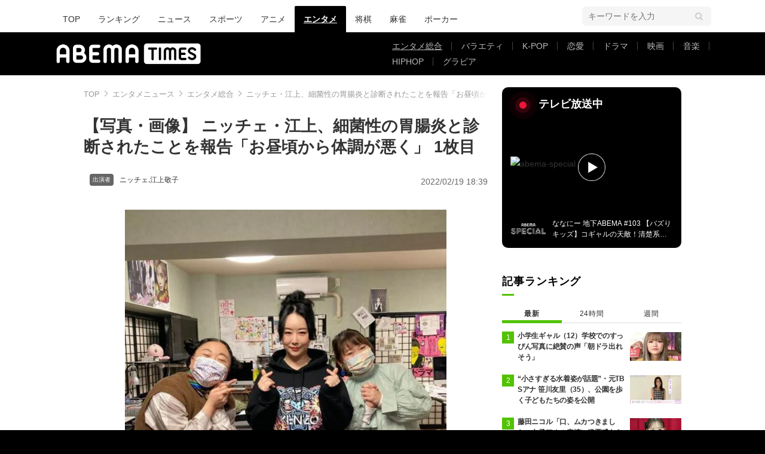

--- FILE ---
content_type: text/html; charset=utf-8
request_url: https://times.abema.tv/articles/photo/10015063
body_size: 15509
content:
<!DOCTYPE html>
<html lang="ja">
<head>
<meta charset="utf-8">
  <meta http-equiv="X-UA-Compatible" content="IE=edge">
  <meta name="viewport" content="width=device-width">
<title>【写真・画像】 ニッチェ・江上、細菌性の胃腸炎と診断されたことを報告「お昼頃から体調が悪く」  1枚目 | エンタメ総合 | ABEMA TIMES | アベマタイムズ</title>
<meta name="description" content="【写真】お笑いコンビ・ニッチェの江上敬子が19日に自身のアメブロを更新。細菌性の胃腸炎と診断されたことを報告した。【動画】「闘病中でもおしゃれを」乳がん乗り越え…起業した女性の思い　この日、江上は「本日、本当は王様のブランチ出演予定だった」と情報バ…">
<meta property="article:publisher" content="https://www.facebook.com/ABEMATIMES/">
<meta property="fb:app_id" content="2226295124255038">
  <meta name="author" content="Ameba News">
<meta name="theme-color" content="#">
  <meta name="robots" content="max-image-preview:large">

  <meta property="og:locale" content="ja_JP">
  <meta property="og:site_name" content="ABEMA TIMES">
<meta property="og:url" content="https://times.abema.tv/articles/photo/10015063">
<meta property="og:type" content="article">
<meta property="og:title" content="【写真・画像】 ニッチェ・江上、細菌性の胃腸炎と診断されたことを報告「お昼頃から体調が悪く」  1枚目 | エンタメ総合 | ABEMA TIMES | アベマタイムズ">
<meta property="og:image" content="https://times-abema.ismcdn.jp/mwimgs/2/e/1200w/img_2e67248404c625241d1d39b145ebf8b281152.jpg">
<meta property="og:description" content="【写真】お笑いコンビ・ニッチェの江上敬子が19日に自身のアメブロを更新。細菌性の胃腸炎と診断されたことを報告した。【動画】「闘病中でもおしゃれを」乳がん乗り越え…起業した女性の思い　この日、江上は「本日、本当は王様のブランチ出演予定だった」と情報バ…">
<meta name="twitter:card" content="summary_large_image">
<meta name="twitter:site" content="@ABEMATIMES">
<meta name="twitter:domain" content="times.abema.tv">
<link rel="alternate" type="application/rss+xml" title="RSS | ABEMA TIMES" href="https://times.abema.tv/list/feed/rss">
  <link rel="shortcut icon" type="image/vnd.microsoft.icon" href="https://times-abema.ismcdn.jp/favicon.ico">
<link rel="apple-touch-icon-precomposed" href="https://times-abema.ismcdn.jp/common/images/icons/apple-touch-icon.png">
<link rel="preload" as="image" href="https://times-abema.ismcdn.jp/common/images/abema/logo-categories.png">
<link rel="preload" as="image" href="https://times-abema.ismcdn.jp/mwimgs/2/e/724w/img_2e67248404c625241d1d39b145ebf8b281152.jpg" imagesrcset="https://times-abema.ismcdn.jp/mwimgs/2/e/724w/img_2e67248404c625241d1d39b145ebf8b281152.jpg 1x, https://times-abema.ismcdn.jp/mwimgs/2/e/1448w/img_2e67248404c625241d1d39b145ebf8b281152.jpg 2x" fetchpriority="high">
<link rel="stylesheet" href="https://times-abema.ismcdn.jp/resources/abema/css/pc/pages/gallery.css?rd=202601131013">
<link rel="stylesheet" href="https://times-abema.ismcdn.jp/resources/abema/css/pc/pages/leafs.css?rd=202601131013">
  <link rel="manifest" href="/manifest.json?rd=202601131013">


<link rel="preconnect" href="https://times-abema.ismcdn.jp" crossorigin>
<link rel="preconnect" href="https://www.google-analytics.com" crossorigin>
<link rel="preconnect" href="https://www.googletagmanager.com" crossorigin>
<link rel="preconnect" href="https://analytics.google.com" crossorigin>
<link rel="preconnect" href="https://storage.googleapis.com" crossorigin>
<link rel="preconnect" href="https://image.p-c2-x.abema-tv.com" crossorigin>
<link rel="preconnect" href="https://abema.tv" crossorigin>
<link rel="preconnect" href="https://code.jquery.com" crossorigin>

<!-- Google Tag Manager -->
<script>

  window.dataLayer = window.dataLayer || [];
  var hash = {"article_id":10015063,"category_id":"エンタメ","sub_category_id":"エンタメ総合","publish_data":"2022/02/19","is_interstitial_article":false,"article_type":"default"};
    if (document.referrer) {
      hash['previous_page'] = document.referrer;
    }
  dataLayer.push(hash);
  dataLayer.push({'event': 'pageview'});
  console.log(dataLayer[0], 'dataLayer');
</script>
<script>(function(w,d,s,l,i){w[l]=w[l]||[];w[l].push({'gtm.start':
new Date().getTime(),event:'gtm.js'});var f=d.getElementsByTagName(s)[0],
j=d.createElement(s),dl=l!='dataLayer'?'&l='+l:'';j.async=true;j.src=
'https://www.googletagmanager.com/gtm.js?id='+i+dl;f.parentNode.insertBefore(j,f);
})(window,document,'script','dataLayer','GTM-TFVZ8N');</script>
<!-- End Google Tag Manager -->


<script type="application/ld+json">
[{"@context":"http://schema.org","@type":"WebSite","name":"ABEMA TIMES","alternateName":"ABEMA TIMES | ABEMA公式ニュースサイト","url":"https://times.abema.tv","sameAs":["https://www.facebook.com/ABEMATIMES/","https://x.com/ABEMATIMES"],"potentialAction":{"@type":"SearchAction","target":"https://times.abema.tv/list/search?fulltext={fulltext}","query-input":"required name=fulltext"}},{"@context":"http://schema.org","@type":"SiteNavigationElement","url":["/"]},{"@context":"http://schema.org","@type":"BreadcrumbList","itemListElement":[{"@type":"ListItem","position":1,"item":{"@id":"https://times.abema.tv","name":"ABEMA TIMES"}},{"@type":"ListItem","position":2,"item":{"@id":"https://times.abema.tv/entame","name":"エンタメニュース"}},{"@type":"ListItem","position":3,"item":{"@id":"https://times.abema.tv/entamenews","name":"エンタメ総合"}},{"@type":"ListItem","position":4,"item":{"@id":"https://times.abema.tv/articles/photo/10015063","name":" ニッチェ・江上、細菌性の胃腸炎と診断されたことを報告「お昼頃から体調が悪く」 "}}]},{"@context":"http://schema.org","@type":"NewsArticle","mainEntityOfPage":{"@type":"WebPage","@id":"https://times.abema.tv/articles/-/10015063"},"headline":" ニッチェ・江上、細菌性の胃腸炎と診断されたことを報告「お昼頃から体調が悪く」 ","image":{"@type":"ImageObject","url":"https://times-abema.ismcdn.jp/mwimgs/2/e/1200w/img_2e67248404c625241d1d39b145ebf8b281152.jpg","width":"1200","height":"1445"},"datePublished":"2022-02-19T18:38:00+09:00","dateModified":"2022-02-19T18:39:00+09:00","author":{"@type":"Organization","name":"Ameba News"},"description":"お笑いコンビ・ニッチェの江上敬子が19日に自身のアメブロを更新。細菌性の胃腸炎と診断されたことを報告した。【動画】「闘病中でもおしゃれを」乳がん乗り越え…起業した女性の思い　この日、江上は「本日、本当は王様のブランチ出演予定だった」と情報バ…","publisher":{"@type":"Organization","name":"ABEMA TIMES","logo":{"@type":"ImageObject","url":"https://times.abema.tv/common/images/abema/bn_400x60.png"}}}]
</script>

    <script type="text/javascript">
      window._taboola = window._taboola || [];
      _taboola.push({photo:'auto'});
      !function (e, f, u, i) {
        if (!document.getElementById(i)){
          e.async = 1;
          e.src = u;
          e.id = i;
          f.parentNode.insertBefore(e, f);
        }
      }(document.createElement('script'),
      document.getElementsByTagName('script')[0],
      '//cdn.taboola.com/libtrc/abematimes-network/loader.js',
      'tb_loader_script');
      if(window.performance && typeof window.performance.mark == 'function')
        {window.performance.mark('tbl_ic');}
    </script>


<script type="text/javascript">
  window.googletag = window.googletag || {};
  window.googletag.cmd = window.googletag.cmd || [];
  console.log('gpt.js読み込み')
</script>


<script async src="https://securepubads.g.doubleclick.net/tag/js/gpt.js" crossorigin="anonymous"></script>


<script type="text/javascript">
  window.pbjs = window.pbjs || {};
  window.pbjs.que = window.pbjs.que || [];
</script>
<script async='async' src="https://flux-cdn.com/client/1000354/times-abema_01654.min.js"></script>
<script type="text/javascript">
  window.fluxtag = {
    readyBids: {
      prebid: false,
      amazon: false,
      google: false
    },
    failSafeTimeout: 3e3,
    isFn: function isFn(object) {
      var _t = 'Function';
      var toString = Object.prototype.toString;
      return toString.call(object) === '[object ' + _t + ']';
    },
    launchAdServer: function() {
      if (!fluxtag.readyBids.prebid || !fluxtag.readyBids.amazon) {
        return;
      }
      fluxtag.requestAdServer();
    },
    requestAdServer: function() {
      if (!fluxtag.readyBids.google) {
        fluxtag.readyBids.google = true;
        googletag.cmd.push(function () {
          if (!!(pbjs.setTargetingForGPTAsync) && fluxtag.isFn(pbjs.setTargetingForGPTAsync)) {
            pbjs.que.push(function () {
              pbjs.setTargetingForGPTAsync();
            });
          }
          googletag.pubads().refresh();
        });
      }
    }
  };
</script>
<script type="text/javascript">
  setTimeout(function() {
    fluxtag.requestAdServer();
  }, fluxtag.failSafeTimeout);
</script>
<script type='text/javascript'>
  ! function (a9, a, p, s, t, A, g) {
    if (a[a9]) return;

    function q(c, r) {
      a[a9]._Q.push([c, r])
    }
    a[a9] = {
      init: function () {
        q("i", arguments)
      },
      fetchBids: function () {
        q("f", arguments)
      },
      setDisplayBids: function () {},
      targetingKeys: function () {
        return []
      },
      _Q: []
    };
    A = p.createElement(s);
    A.async = !0;
    A.src = t;
    g = p.getElementsByTagName(s)[0];
    g.parentNode.insertBefore(A, g)
  }("apstag", window, document, "script", "//c.amazon-adsystem.com/aax2/apstag.js");
  apstag.init({
    pubID: '5232',
    adServer: 'googletag',
    bidTimeout: 1e3
  });
  apstag.fetchBids({
    slots: [{
  slotID: "div-gpt-ad-1698676584485-0",
  slotName: "/22954913985/all_all_pc_rightcolumn1",
  sizes: [300,250]
}
,{
  slotID: "div-gpt-ad-1698676604498-0",
  slotName: "/22954913985/all_all_pc_rightcolumn2",
  sizes: [300,600]
}
,{
  slotID: "div-gpt-ad-1693799467200-0",
  slotName: "/22954913985/article_all_pc_photo_1",
  sizes: [[336,280],[300,250]]
}
,{
  slotID: "div-gpt-ad-1693799616902-0",
  slotName: "/22954913985/article_all_pc_photo_2",
  sizes: [[336,280],[300,250]]
}
]
  }, function (bids) {
    googletag.cmd.push(function () {
      apstag.setDisplayBids();

      fluxtag.readyBids.amazon = true;
      fluxtag.launchAdServer();
    });
  });
</script>

<script>
  googletag.cmd.push(function() {
    googletag.pubads().setTargeting('genre', 'entame');
    
    googletag.defineSlot('/22954913985/article_all_pc_gateleft', [200, 701], 'div-gpt-ad-1702011303152-0').setCollapseEmptyDiv(true, true).addService(googletag.pubads());
googletag.defineSlot('/22954913985/article_all_pc_gatetop', [1040, 250], 'div-gpt-ad-1698672125497-0').setCollapseEmptyDiv(true).addService(googletag.pubads());
googletag.defineSlot('/22954913985/article_all_pc_gateright', [200, 700], 'div-gpt-ad-1702011093675-0').setCollapseEmptyDiv(true, true).addService(googletag.pubads());
googletag.defineSlot('/22954913985/all_all_pc_rightcolumn1', [300, 250], 'div-gpt-ad-1698676584485-0').addService(googletag.pubads());
googletag.defineSlot('/22954913985/all_all_pc_rightcolumn2', [300, 600], 'div-gpt-ad-1698676604498-0').addService(googletag.pubads());
var anchorSlot;
anchorSlot = googletag.defineOutOfPageSlot('/22954913985/article_all_pc_anker', googletag.enums.OutOfPageFormat.BOTTOM_ANCHOR);

if (anchorSlot) {
  anchorSlot.addService(googletag.pubads());

  window.googletag.pubads().addEventListener('slotRenderEnded', function (event) {
    if(event.isEmpty){
      console.log('gtag isEmpty');
      console.log(event.slot.getSlotElementId());
      return false;
    }
    if(event.slot.getSlotElementId().indexOf('article_all_pc_anker') > -1){
      if(event.size.length){
        var h = event.size[1];
        window.addEventListener('load', function(){
          console.log('gtag listener in load listener');
          $('.js-to-top').css('bottom', h + 47 + 'px');
        });
      }
    }
  });
}
var interstitialSlot;
interstitialSlot = googletag.defineOutOfPageSlot('/22954913985/article_all_pc_interstitial',googletag.enums.OutOfPageFormat.INTERSTITIAL);

if (interstitialSlot) {
  interstitialSlot.addService(googletag.pubads());
}
googletag.defineSlot('/22954913985/article_all_pc_kijiue', [728, 90], 'div-gpt-ad-1692929856131-0').addService(googletag.pubads());
googletag.defineSlot('/22954913985/article_all_pc_photo_1', [[336, 280], [300, 250]], 'div-gpt-ad-1693799467200-0').addService(googletag.pubads());
googletag.defineSlot('/22954913985/article_all_pc_photo_2', [[336, 280], [300, 250]], 'div-gpt-ad-1693799616902-0').addService(googletag.pubads());


    function randomInt(min, max) {
      return Math.floor( Math.random() * (max + 1 - min) ) + min;
    }

      googletag.pubads().setTargeting("fluct_ad_group", String(randomInt(1, 10)));

    googletag.pubads().disableInitialLoad();
    googletag.pubads().enableSingleRequest();

    googletag.enableServices();

    if (!!(window.pbFlux) && !!(window.pbFlux.prebidBidder) && fluxtag.isFn(window.pbFlux.prebidBidder)) {
      pbjs.que.push(function () {
        window.pbFlux.prebidBidder();
      });
    } else {
      fluxtag.readyBids.prebid = true;
      fluxtag.launchAdServer();
    }
  });


window.googletag = window.googletag || {cmd: []};
for(i=1; i<=1; i++) {
  const adSlot = [];
  let id1 = 'div-gpt-ad-1693799467200-' + i;
  let id2 = 'div-gpt-ad-1693799616902-' + i;
  googletag.cmd.push(function() {
    adSlot.push(googletag.defineSlot('/22954913985/article_all_pc_photo_1', [[336, 280], [300, 250]], id1).addService(googletag.pubads()));
    adSlot.push(googletag.defineSlot('/22954913985/article_all_pc_photo_2', [[336, 280], [300, 250]], id2).addService(googletag.pubads()));
    googletag.pubads().refresh(adSlot);
  });
}

  (function() {
    var pa = document.createElement('script'); pa.type = 'text/javascript'; pa.charset = "utf-8"; pa.async = true;
    pa.src = window.location.protocol + "//api.popin.cc/searchbox/abematimes.js";
    var s = document.getElementsByTagName('script')[0]; s.parentNode.insertBefore(pa, s);
  })();
</script>

<script async src="https://yads.c.yimg.jp/js/yads-async.js"></script>
  <script async src="https://pagead2.googlesyndication.com/pagead/js/adsbygoogle.js?client=ca-pub-6845393640653469" crossorigin="anonymous"></script>


<script>
window.pushMST_config={"vapidPK":"BIZgYrmxqBfolcrCDu0L4R5IkCzwyZaCqvz9EmY2mrLijpPduFfUTiFTqoGquDzcBfiJrAo1mkSQ5jgxhbw1qfU","enableOverlay":true,"swPath":"/sw.js","i18n":{}};
  var pushmasterTag = document.createElement('script');
  pushmasterTag.src = "https://cdn.pushmaster-cdn.xyz/scripts/publishers/685522a816a8578b6e2d6de5/SDK.js";
  pushmasterTag.setAttribute('defer','');

  var firstScriptTag = document.getElementsByTagName('script')[0];
  firstScriptTag.parentNode.insertBefore(pushmasterTag, firstScriptTag);
</script>

<script type="module" src="https://cdn01.stright.bizris.com/js/1.0/cookie_consent_setting.js?banner_type=banner" charset="UTF-8" data-site-id="SIT-d3c1466c-ed71-46c6-86aa-70095421e33d"></script></head>
<body>
<div class="page leafs gallery">
<header class="g-header">
    <div class="g-header-wrapper">
      <nav class="g-nav">
        <ul class="g-nav-list">
          <li class="g-nav-list__list"><a class="g-nav-list__link" href="/">TOP</a></li>
          <li class="g-nav-list__list"><a class="g-nav-list__link" href="/ranking/realtime">ランキング</a></li>
            <li class="g-nav-list__list"><a class="g-nav-list__link" href="/news">ニュース</a></li>
            <li class="g-nav-list__list"><a class="g-nav-list__link" href="/sports">スポーツ</a></li>
            <li class="g-nav-list__list"><a class="g-nav-list__link" href="/anime">アニメ</a></li>
            <li class="g-nav-list__list"><a class="g-nav-list__link is-current" href="/entame">エンタメ</a></li>
            <li class="g-nav-list__list"><a class="g-nav-list__link" href="/shogi">将棋</a></li>
            <li class="g-nav-list__list"><a class="g-nav-list__link" href="/mahjong">麻雀</a></li>
            <li class="g-nav-list__list"><a class="g-nav-list__link" href="/poker">ポーカー</a></li>
        </ul>
      </nav>
        <div class="c-tools">
            
          <div class="c-keyword-search">
            <label for="keyword_search" class="c-keyword-search__label">
              <input id="keyword_search" type="input" placeholder="キーワードを入力" class="c-keyword-search__input js-search-text">
            </label>
          </div>
        </div>
    </div>
  <div class="g-subnav-div">
    <div class="g-header-wrapper">
      <div class="g-header-logo">
          <a class="g-header-logo__link" href="/"><img class="g-header-logo__img" src="https://times-abema.ismcdn.jp/common/images/abema/logo-categories.png" width="250" height="45" alt="ニュース【ABEMA TIMES | アベマタイムズ】"></a>
      </div>
        <nav class="g-subnav">
          <ul class="g-subnav-list">
              <li class="g-subnav-list__list">
                <a class="g-subnav-list__link is-current" href="/entamenews">エンタメ総合</a>
              </li>
              <li class="g-subnav-list__list">
                <a class="g-subnav-list__link" href="/variety">バラエティ</a>
              </li>
              <li class="g-subnav-list__list">
                <a class="g-subnav-list__link" href="/kpop">K-POP</a>
              </li>
              <li class="g-subnav-list__list">
                <a class="g-subnav-list__link" href="/reality">恋愛</a>
              </li>
              <li class="g-subnav-list__list">
                <a class="g-subnav-list__link" href="/drama">ドラマ</a>
              </li>
              <li class="g-subnav-list__list">
                <a class="g-subnav-list__link" href="/movie">映画</a>
              </li>
              <li class="g-subnav-list__list">
                <a class="g-subnav-list__link" href="/music">音楽</a>
              </li>
              <li class="g-subnav-list__list">
                <a class="g-subnav-list__link" href="/hiphop">HIPHOP</a>
              </li>
              <li class="g-subnav-list__list">
                <a class="g-subnav-list__link" href="/gravure">グラビア</a>
              </li>
          </ul>
        </nav>
    </div>
  </div>
</header>  <div class="l-wrapper --ad-gate">
      <!-- /22954913985/article_all_pc_gateleft -->
<div id='div-gpt-ad-1702011303152-0' class="l-ad-gete-side">
  <script>
    googletag.cmd.push(function() { googletag.display('div-gpt-ad-1702011303152-0'); });
  </script>
</div>
    <div class="l-contents">
        <div class="l-ad-gate-top">
  <!-- /22954913985/article_all_pc_gatetop -->
  <div id='div-gpt-ad-1698672125497-0' style='min-width: 1040px; min-height: 250px;'>
    <script>
      googletag.cmd.push(function() { googletag.display('div-gpt-ad-1698672125497-0'); });
    </script>
  </div>
</div>
      <div class="l-main-side-wrapper">
        <main class="l-main">
<div class="l-component-wrapper mgb-pc--25">
  <nav class="c-breadcrumb">
    <ol class="c-breadcrumb__list">
      <li class="c-breadcrumb__item"><a href="/" class="c-breadcrumb__link">TOP</a></li>
      <li class="c-breadcrumb__item"><a href="/entame" class="c-breadcrumb__link">エンタメニュース</a></li>
      <li class="c-breadcrumb__item"><a href="/entamenews" class="c-breadcrumb__link">エンタメ総合</a></li>
      <li class="c-breadcrumb__item"><a href="https://times.abema.tv/articles/photo/10015063" class="c-breadcrumb__link"> ニッチェ・江上、細菌性の胃腸炎と診断されたことを報告「お昼頃から体調が悪く」 </a></li>
    </ol>
  </nav>
</div>          <article>
<div class="article-header">
    <h1 class="article-header__title">【写真・画像】 ニッチェ・江上、細菌性の胃腸炎と診断されたことを報告「お昼頃から体調が悪く」  1枚目</h1>
  <div class="l-flex l-items-end">
    <div class="article-header-tags l-flex-1"><div class="article-header-tags__tag --person l-space-x-2 l-mt-1"><a href="/tags/%E3%83%8B%E3%83%83%E3%83%81%E3%82%A7" class="article-header-tags__tag-link">ニッチェ</a>,<a href="/tags/%E6%B1%9F%E4%B8%8A%E6%95%AC%E5%AD%90" class="article-header-tags__tag-link">江上敬子</a></div></div>
    <time datetime="2022-02-19T18:39:00+09:00" class="article-header__date l-flex-initial">2022/02/19 18:39</time>
  </div>
</div>
            <div class="article-body">
  <script>
    window.TOOLS = {};
    window.TOOLS.cdn = '';
    window.TOOLS.device = '';
    window.TOOLS.title = ' ニッチェ・江上、細菌性の胃腸炎と診断されたことを報告「お昼頃から体調が悪く」 ';
    window.GALLERY = {};
    window.GALLERY.photos = [{"src":"/mwimgs/2/e/-/img_2e67248404c625241d1d39b145ebf8b281152.jpg","caption":"","imgx1":"https://times-abema.ismcdn.jp/mwimgs/2/e/676w/img_2e67248404c625241d1d39b145ebf8b281152.jpg","imgx2":"https://times-abema.ismcdn.jp/mwimgs/2/e/1352w/img_2e67248404c625241d1d39b145ebf8b281152.jpg","height":814}];
    window.GALLERY.page = 1
    window.GALLERY.total = 1

  </script>
    <div class="js-gallery-body">
    <figure id="p1">
<div class="article-gallery-img-wrap"><img class="js-gallery-scroll" src="https://times-abema.ismcdn.jp/mwimgs/2/e/676w/img_2e67248404c625241d1d39b145ebf8b281152.jpg" srcset="https://times-abema.ismcdn.jp/mwimgs/2/e/676w/img_2e67248404c625241d1d39b145ebf8b281152.jpg 1x, https://times-abema.ismcdn.jp/mwimgs/2/e/1352w/img_2e67248404c625241d1d39b145ebf8b281152.jpg 2x" data-gallery-src="https://times-abema.ismcdn.jp/mwimgs/2/e/1352w/img_2e67248404c625241d1d39b145ebf8b281152.jpg" alt=" ニッチェ・江上、細菌性の胃腸炎と診断されたことを報告「お昼頃から体調が悪く」  1枚目" width="676" height="814"></div>
<div class="article-gallery-text">
<div>画像1枚目／1枚</div>
  </div>
</figure>
<div class="article-gallery-btn-wrap">
  <a class="article-gallery-btn --article" href="/articles/-/10015063?page=1">記事を読む</a>
</div>
<div class="u-lg-flex u-lg-justify-between mgb-pc--40" style='min-height: 250px;'>
<!-- /22954913985/article_all_pc_photo_1 -->
<div id='div-gpt-ad-1693799467200-1' style='min-width: 300px; min-height: 250px;'>
  <script>
    googletag.cmd.push(function() { googletag.display('div-gpt-ad-1693799467200-1'); });
  </script>
</div>
<!-- /22954913985/article_all_pc_photo_2 -->
<div id='div-gpt-ad-1693799616902-1' style='min-width: 300px; min-height: 250px;'>
  <script>
    googletag.cmd.push(function() { googletag.display('div-gpt-ad-1693799616902-1'); });
  </script>
</div>
</div>

    <div class="js-gallery-more" data-page="1" data-device="pc" data-article="/articles/-/10015063?page=1" data-tv=""></div>
  </div>
              <div class="article-relation-links">
  
  <div><a href="https://abema.go.link/video/episode/89-71_s10_p2563?utm_campaign=abematimes_20220219_free_10015063_link_article_gallery_tx&amp;utm_medium=web&amp;utm_source=abematimes&amp;adj_t=1o8o1k5q&amp;adj_campaign=202202&amp;adj_adgroup=19&amp;adj_creative=abematimes_20220219_free_10015063_link_article_gallery_tx&amp;adj_tracker_limit=25000&amp;adj_redirect=https%3A%2F%2Fabema.tv%2Fvideo%2Fepisode%2F89-71_s10_p2563%3Futm_campaign%3Dabematimes_20220219_free_10015063_link_article_gallery_tx%26utm_medium%3Dweb%26utm_source%3Dabematimes" class="article-relation-links__link">【動画】「朝起きられない」10代の10人に1人が発症する“起立性調節障害”とは？</a></div>
<div><a href="https://abema.go.link/video/episode/89-71_s10_p1962?utm_campaign=abematimes_20220219_free_10015063_link_article_gallery_tx&amp;utm_medium=web&amp;utm_source=abematimes&amp;adj_t=1o8o1k5q&amp;adj_campaign=202202&amp;adj_adgroup=19&amp;adj_creative=abematimes_20220219_free_10015063_link_article_gallery_tx&amp;adj_tracker_limit=25000&amp;adj_redirect=https%3A%2F%2Fabema.tv%2Fvideo%2Fepisode%2F89-71_s10_p1962%3Futm_campaign%3Dabematimes_20220219_free_10015063_link_article_gallery_tx%26utm_medium%3Dweb%26utm_source%3Dabematimes" class="article-relation-links__link">【動画】有村藍里が告白した「皮膚むしり症」とは</a></div>
<div><a href="https://times.abema.tv/articles/-/10011644" class="article-relation-links__link">娘が訴えた胸の腫れ…「思春期早発症」実体験を描いた漫画に反響</a></div>
</div>

              <div class="article-relation-card l-article-relation-card">


            <a href="https://abema.tv/video/episode/89-71_s10_p2804" target="_blank" class="article-relation-card__link">
              <div class="l-article-relation-card__img"><img src="[data-uri]" data-src="https://times-abema.ismcdn.jp/mwimgs/2/c/200w/img_2cb6da2f5e114fbdef060447a081954656299.jpg" data-srcset="https://times-abema.ismcdn.jp/mwimgs/2/c/200w/img_2cb6da2f5e114fbdef060447a081954656299.jpg 1x,https://times-abema.ismcdn.jp/mwimgs/2/c/400w/img_2cb6da2f5e114fbdef060447a081954656299.jpg 2x" width="200" height="112" class="article-relation-card__img not-fiximg lazy" alt="がんを乗り越え ブランド立ち上げ" style=""></div>
              <div class="l-article-relation-card__letters article-relation-card-letters">
                <div class="article-relation-card-letters__inner">
                  <div class="article-relation-card__ttl">がんを乗り越え ブランド立ち上げ</div>
                  
                </div>
                <div class="article-relation-card__media">ABEMA</div>
              </div>
            </a>
          </div>

<div class="article-relation-card l-article-relation-card">



            <a href="https://ameblo.jp/nicche-enoue/entry-12727655453.html" target="_blank" class="article-relation-card__link">
              <div class="l-article-relation-card__img"><img src="[data-uri]" data-src="https://times-abema.ismcdn.jp/mwimgs/b/d/200w/img_bdb6701de72bcafad8a2744368727994395545.jpg" data-srcset="https://times-abema.ismcdn.jp/mwimgs/b/d/200w/img_bdb6701de72bcafad8a2744368727994395545.jpg 1x,https://times-abema.ismcdn.jp/mwimgs/b/d/400w/img_bdb6701de72bcafad8a2744368727994395545.jpg 2x" width="200" height="240" class="article-relation-card__img not-fiximg lazy" alt="ニッチェ 江上敬子『申し訳ありません。。』" style=""></div>
              <div class="l-article-relation-card__letters article-relation-card-letters">
                <div class="article-relation-card-letters__inner">
                  <div class="article-relation-card__ttl">ニッチェ 江上敬子『申し訳ありません。。』</div>
                  
                </div>
                <div class="article-relation-card__media">ニッチェ 江上敬子オフィシャルブログ「おいしいはなし」Powered by Ameba</div>
              </div>
            </a>
          </div>

<div class="article-relation-card l-article-relation-card">



            <a href="https://news.ameba.jp/article/funayama_kumiko/" target="_blank" class="article-relation-card__link">
              <div class="l-article-relation-card__img"><img src="[data-uri]" data-src="https://times-abema.ismcdn.jp/mwimgs/8/d/200w/img_8d62ad14baa16b67a16a49b65a114939870968.png" data-srcset="https://times-abema.ismcdn.jp/mwimgs/8/d/200w/img_8d62ad14baa16b67a16a49b65a114939870968.png 1x,https://times-abema.ismcdn.jp/mwimgs/8/d/400w/img_8d62ad14baa16b67a16a49b65a114939870968.png 2x" width="200" height="105" class="article-relation-card__img not-fiximg lazy" alt="くみっきーが語る、自分の心の声と向き合う時間の大切さ「もともと自分をさらけ出すのは苦手でした」 " style=""></div>
              <div class="l-article-relation-card__letters article-relation-card-letters">
                <div class="article-relation-card-letters__inner">
                  <div class="article-relation-card__ttl">くみっきーが語る、自分の心の声と向き合う時間の大切さ「もともと自分をさらけ出すのは苦手でした」 </div>
                  
                </div>
                <div class="article-relation-card__media">Ameba News [アメーバニュース]</div>
              </div>
            </a>
          </div>

              
              
            </div>

<div class="l-main-row">
  <div class="article-sns">
    <div class="article-sns__list">
      <a href="https://www.facebook.com/sharer.php?src=bm&u=https%3A%2F%2Ftimes.abema.tv%2Farticles%2Fphoto%2F10015063&t=+%E3%83%8B%E3%83%83%E3%83%81%E3%82%A7%E3%83%BB%E6%B1%9F%E4%B8%8A%E3%80%81%E7%B4%B0%E8%8F%8C%E6%80%A7%E3%81%AE%E8%83%83%E8%85%B8%E7%82%8E%E3%81%A8%E8%A8%BA%E6%96%AD%E3%81%95%E3%82%8C%E3%81%9F%E3%81%93%E3%81%A8%E3%82%92%E5%A0%B1%E5%91%8A%E3%80%8C%E3%81%8A%E6%98%BC%E9%A0%83%E3%81%8B%E3%82%89%E4%BD%93%E8%AA%BF%E3%81%8C%E6%82%AA%E3%81%8F%E3%80%8D+" data-url="https://www.facebook.com/sharer.php?src=bm&u=https%3A%2F%2Ftimes.abema.tv%2Farticles%2Fphoto%2F10015063&t=+%E3%83%8B%E3%83%83%E3%83%81%E3%82%A7%E3%83%BB%E6%B1%9F%E4%B8%8A%E3%80%81%E7%B4%B0%E8%8F%8C%E6%80%A7%E3%81%AE%E8%83%83%E8%85%B8%E7%82%8E%E3%81%A8%E8%A8%BA%E6%96%AD%E3%81%95%E3%82%8C%E3%81%9F%E3%81%93%E3%81%A8%E3%82%92%E5%A0%B1%E5%91%8A%E3%80%8C%E3%81%8A%E6%98%BC%E9%A0%83%E3%81%8B%E3%82%89%E4%BD%93%E8%AA%BF%E3%81%8C%E6%82%AA%E3%81%8F%E3%80%8D+" class="article-sns__item js-share u-block" target="_blank">
        <div class="article-sns__iwrap --fb"><img src="[data-uri]" data-src="https://times-abema.ismcdn.jp/common/images/i_sns_fb.png" width="30" height="30" class="article-sns__iwrap-img --fb lazy" alt="Facebook" style=""></div>
      </a>
      <a href="https://x.com/intent/tweet?url=https%3A%2F%2Ftimes.abema.tv%2Farticles%2Fphoto%2F10015063&text=+%E3%83%8B%E3%83%83%E3%83%81%E3%82%A7%E3%83%BB%E6%B1%9F%E4%B8%8A%E3%80%81%E7%B4%B0%E8%8F%8C%E6%80%A7%E3%81%AE%E8%83%83%E8%85%B8%E7%82%8E%E3%81%A8%E8%A8%BA%E6%96%AD%E3%81%95%E3%82%8C%E3%81%9F%E3%81%93%E3%81%A8%E3%82%92%E5%A0%B1%E5%91%8A%E3%80%8C%E3%81%8A%E6%98%BC%E9%A0%83%E3%81%8B%E3%82%89%E4%BD%93%E8%AA%BF%E3%81%8C%E6%82%AA%E3%81%8F%E3%80%8D+" data-url="https://x.com/intent/tweet?url=https%3A%2F%2Ftimes.abema.tv%2Farticles%2Fphoto%2F10015063&text=+%E3%83%8B%E3%83%83%E3%83%81%E3%82%A7%E3%83%BB%E6%B1%9F%E4%B8%8A%E3%80%81%E7%B4%B0%E8%8F%8C%E6%80%A7%E3%81%AE%E8%83%83%E8%85%B8%E7%82%8E%E3%81%A8%E8%A8%BA%E6%96%AD%E3%81%95%E3%82%8C%E3%81%9F%E3%81%93%E3%81%A8%E3%82%92%E5%A0%B1%E5%91%8A%E3%80%8C%E3%81%8A%E6%98%BC%E9%A0%83%E3%81%8B%E3%82%89%E4%BD%93%E8%AA%BF%E3%81%8C%E6%82%AA%E3%81%8F%E3%80%8D+" class="article-sns__item js-share u-block" target="_blank">
        <div class="article-sns__iwrap --tw">Twitter</div>
      </a>
      <a href="https://b.hatena.ne.jp/entry/https%3A%2F%2Ftimes.abema.tv%2Farticles%2Fphoto%2F10015063" data-url="https://b.hatena.ne.jp/entry/https%3A%2F%2Ftimes.abema.tv%2Farticles%2Fphoto%2F10015063" class="article-sns__item js-share u-block" target="_blank">
        <div class="article-sns__iwrap --hatena"><img src="[data-uri]" data-src="https://times-abema.ismcdn.jp/common/images/i_sns_hatebu.svg" width="30" height="30" class="article-sns__iwrap-img lazy" alt="はてなブックマーク" style=""></div>
      </a>
      <a href="https://social-plugins.line.me/lineit/share?url=https%3A%2F%2Ftimes.abema.tv%2Farticles%2Fphoto%2F10015063" data-url="https://social-plugins.line.me/lineit/share?url=https%3A%2F%2Ftimes.abema.tv%2Farticles%2Fphoto%2F10015063" class="article-sns__item js-share u-block" target="_blank">
        <div class="article-sns__iwrap --line"><img src="[data-uri]" data-src="https://times-abema.ismcdn.jp/common/images/i_sns_line.svg" width="30" height="30" class="article-sns__iwrap-img lazy" alt="LINE" style=""></div>
      </a>
    </div>
  </div>
</div>




      <div id="taboola-below-photo-thumbnails"></div>
<script type="text/javascript">
  window._taboola = window._taboola || [];
  _taboola.push({
    mode: 'alternating-thumbnails-a',
    container: 'taboola-below-photo-thumbnails',
    placement: 'Below Photo Thumbnails',
    target_type: 'mix'
  });
</script>

          </article>
  

        </main>
        <aside class="l-side">
  <div class="l-component-wrapper">
  <a href="https://abema.go.link/now-on-air/abema-special?utm_campaign=abematimes_20220219_free_10015063_sp_pc_onair_entame&utm_medium=web&utm_source=abematimes&adj_t=1o8o1k5q&adj_campaign=202202&adj_adgroup=19&adj_creative=abematimes_20220219_free_10015063_sp_pc_onair_entame&adj_tracker_limit=25000&adj_redirect=https%3A%2F%2Fabema.tv%2Fnow-on-air%2Fabema-special%3Futm_campaign%3Dabematimes_20220219_free_10015063_sp_pc_onair_entame%26utm_medium%3Dweb%26utm_source%3Dabematimes" target="_blank" class="c-side-on-air js-side-on-air-link">
    <div class="l-flex l-lg-items-center l-lg-mb-1">
      <div class="nowOnAirBadge"><div class="nowOnAirBadge__inner"></div></div>
      <div class="c-article-title l-flex-100"><div class="c-side-on-air__title">テレビ放送中<div class="c-side-on-air__title-time"><span class="js-onair-start"></span><span class="js-onair-end"></span></div></div></div>
    </div>
    <div class="c-side-on-air__block">
      <div class="c-side-on-air__program c-icon-onair">
        <figure class="c-side-on-air__program__img"><img src="https://times-abema.ismcdn.jp/common/images/abema/no_image.jpg" alt="abema-special" class="js-onair-poster" width="424" height="238"></figure><i class="c-side-on-air__program__icon"><img src="https://times-abema.ismcdn.jp/common/images/abema/play.png" width="46" height="46" alt=""></i></div>
        <div class="l-flex l-items-center">
          <div class="c-side-on-air__logo"><img alt="abema-special" src="https://image.p-c2-x.abema-tv.com/image/channels/abema-special/logo.png?width=200" width="200" height="75" class="c-side-on-air__logo-img js-onair-logo"></div>
          <div class="c-side-on-air__lead js-onair-lead"></div>
        </div>
    </div>
  </a>
</div>


  <div class="l-component-wrapper">
  <div class="c-keyword-search">
    <label for="keyword_search" class="c-keyword-search__label">
      <input id="keyword_search" type="input" placeholder="キーワードを入力" class="c-keyword-search__input js-search-text">
    </label>
  </div>
</div>

    <div class="l-component-wrapper l-main-row">
    <section class="c-ranking c-ranking-date c-ranking-daily js-tab-group">
      <div class="c-article-title -underline -dark">記事ランキング</div>
      <div class="c-ranking-tab">
          <div class="c-ranking-tab-item -dark is-active js-tab-item">最新</div>
        <div class="c-ranking-tab-item -dark js-tab-item">24時間</div>
        <div class="c-ranking-tab-item -dark js-tab-item">週間</div>
      </div>
        <ul class="c-ranking__list --tab is-show js-tab-block">
            <li class="c-ranking__item">
              <a href="/articles/-/10162028" class="c-ranking__link" data-previous_link="article_ranking_1h_エンタメ">
                <div class="c-ranking__block">
                  <div class="c-ranking__box">
                    <p class="c-ranking__subject -truncate3"><span>小学生ギャル（12）学校でのすっぴん写真に絶賛の声「朝ドラ出れそう」</span></p>
                  </div>
                </div>
                <div class="c-ranking__block">
                  <figure class="c-ranking__img"><img src="[data-uri]" data-src="https://times-abema.ismcdn.jp/mwimgs/c/2/120w/img_c26362cc76302aa1cbd19cd671ff73c2210661.jpg" data-srcset="https://times-abema.ismcdn.jp/mwimgs/c/2/120w/img_c26362cc76302aa1cbd19cd671ff73c2210661.jpg 1x,https://times-abema.ismcdn.jp/mwimgs/c/2/240w/img_c26362cc76302aa1cbd19cd671ff73c2210661.jpg 2x" width="120" height="74" class="c-list-category__img__file lazy" alt="小学生ギャル（12）学校でのすっぴん写真に絶賛の声「朝ドラ出れそう」" style=""></figure>
                </div>
              </a>
            </li>
            <li class="c-ranking__item">
              <a href="/articles/-/10220563" class="c-ranking__link" data-previous_link="article_ranking_1h_エンタメ">
                <div class="c-ranking__block">
                  <div class="c-ranking__box">
                    <p class="c-ranking__subject -truncate3"><span>“小さすぎる水着姿が話題”・元TBSアナ 笹川友里（35）、公園を歩く子どもたちの姿を公開</span></p>
                  </div>
                </div>
                <div class="c-ranking__block">
                  <figure class="c-ranking__img"><img src="[data-uri]" data-src="https://times-abema.ismcdn.jp/mwimgs/2/5/120w/img_254f2a0dbe62ea409b26303e19d74a80147561.jpg" data-srcset="https://times-abema.ismcdn.jp/mwimgs/2/5/120w/img_254f2a0dbe62ea409b26303e19d74a80147561.jpg 1x,https://times-abema.ismcdn.jp/mwimgs/2/5/240w/img_254f2a0dbe62ea409b26303e19d74a80147561.jpg 2x" width="120" height="67" class="c-list-category__img__file lazy" alt="“小さすぎる水着姿が話題”・元TBSアナ 笹川友里（35）、公園を歩く子どもたちの姿を公開" style=""></figure>
                </div>
              </a>
            </li>
            <li class="c-ranking__item">
              <a href="/articles/-/10220190" class="c-ranking__link" data-previous_link="article_ranking_1h_エンタメ">
                <div class="c-ranking__block">
                  <div class="c-ranking__box">
                    <p class="c-ranking__subject -truncate3"><span>藤田ニコル「口、ムカつきました」女子アナの表情に嫌悪感あらわ</span></p>
                  </div>
                </div>
                <div class="c-ranking__block">
                  <figure class="c-ranking__img"><img src="[data-uri]" data-src="https://times-abema.ismcdn.jp/mwimgs/d/e/120w/img_de4cebf5690c007e3593d938f05bbf411049053.jpg" data-srcset="https://times-abema.ismcdn.jp/mwimgs/d/e/120w/img_de4cebf5690c007e3593d938f05bbf411049053.jpg 1x,https://times-abema.ismcdn.jp/mwimgs/d/e/240w/img_de4cebf5690c007e3593d938f05bbf411049053.jpg 2x" width="120" height="83" class="c-list-category__img__file lazy" alt="藤田ニコル「口、ムカつきました」女子アナの表情に嫌悪感あらわ" style=""></figure>
                </div>
              </a>
            </li>
            <li class="c-ranking__item">
              <a href="/articles/-/10220545" class="c-ranking__link" data-previous_link="article_ranking_1h_エンタメ">
                <div class="c-ranking__block">
                  <div class="c-ranking__box">
                    <p class="c-ranking__subject -truncate3"><span>別人級の写真が話題・ミセス 大森元貴、最新動画に「キモイ動きでかわいい」などの反響</span></p>
                  </div>
                </div>
                <div class="c-ranking__block">
                  <figure class="c-ranking__img"><img src="[data-uri]" data-src="https://times-abema.ismcdn.jp/mwimgs/3/d/120w/img_3d46b354774eeef97a61279448128dda123188.jpg" data-srcset="https://times-abema.ismcdn.jp/mwimgs/3/d/120w/img_3d46b354774eeef97a61279448128dda123188.jpg 1x,https://times-abema.ismcdn.jp/mwimgs/3/d/240w/img_3d46b354774eeef97a61279448128dda123188.jpg 2x" width="120" height="67" class="c-list-category__img__file lazy" alt="別人級の写真が話題・ミセス 大森元貴、最新動画に「キモイ動きでかわいい」などの反響" style=""></figure>
                </div>
              </a>
            </li>
            <li class="c-ranking__item">
              <a href="/articles/-/10220439" class="c-ranking__link" data-previous_link="article_ranking_1h_エンタメ">
                <div class="c-ranking__block">
                  <div class="c-ranking__box">
                    <p class="c-ranking__subject -truncate3"><span>信頼していた社長に裏切られ多額の借金、自殺まで考えたことも…一目惚れした妻と借金完済、現在は年商6億円を掴み取り豪邸住まいに</span></p>
                  </div>
                </div>
                <div class="c-ranking__block">
                  <figure class="c-ranking__img"><img src="[data-uri]" data-src="https://times-abema.ismcdn.jp/mwimgs/f/0/120w/img_f0f079d1f36bc428998c20b34b8f008088108.jpg" data-srcset="https://times-abema.ismcdn.jp/mwimgs/f/0/120w/img_f0f079d1f36bc428998c20b34b8f008088108.jpg 1x,https://times-abema.ismcdn.jp/mwimgs/f/0/240w/img_f0f079d1f36bc428998c20b34b8f008088108.jpg 2x" width="120" height="96" class="c-list-category__img__file lazy" alt="信頼していた社長に裏切られ多額の借金、自殺まで考えたことも…一目惚れした妻と借金完済、現在は年商6億円を掴み取り豪邸住まいに" style=""></figure>
                </div>
              </a>
            </li>
          <li>
            <div class="c-button"><a href="/entame/ranking/realtime" class="c-button__link">もっと見る</a></div>
          </li>
        </ul>
      <ul class="c-ranking__list --tab js-tab-block">
          <li class="c-ranking__item">
            <a href="/articles/-/10162028" class="c-ranking__link" data-previous_link="article_ranking_24h_エンタメ">
              <div class="c-ranking__block">
                <div class="c-ranking__box">
                  <p class="c-ranking__subject -truncate3"><span>小学生ギャル（12）学校でのすっぴん写真に絶賛の声「朝ドラ出れそう」</span></p>
                </div>
              </div>
              <div class="c-ranking__block">
                <figure class="c-ranking__img"><img src="[data-uri]" data-src="https://times-abema.ismcdn.jp/mwimgs/c/2/120w/img_c26362cc76302aa1cbd19cd671ff73c2210661.jpg" data-srcset="https://times-abema.ismcdn.jp/mwimgs/c/2/120w/img_c26362cc76302aa1cbd19cd671ff73c2210661.jpg 1x,https://times-abema.ismcdn.jp/mwimgs/c/2/240w/img_c26362cc76302aa1cbd19cd671ff73c2210661.jpg 2x" width="120" height="74" class="c-list-category__img__file lazy" alt="小学生ギャル（12）学校でのすっぴん写真に絶賛の声「朝ドラ出れそう」" style=""></figure>
              </div>
            </a>
          </li>
          <li class="c-ranking__item">
            <a href="/articles/-/10210874" class="c-ranking__link" data-previous_link="article_ranking_24h_エンタメ">
              <div class="c-ranking__block">
                <div class="c-ranking__box">
                  <p class="c-ranking__subject -truncate3"><span>「今はお母さんはいない」日本一のボディビルダー高校生、10人家族も3年前に両親が離婚「父が男でひとつで育ててくれた」</span></p>
                </div>
              </div>
              <div class="c-ranking__block">
                <figure class="c-ranking__img"><img src="[data-uri]" data-src="https://times-abema.ismcdn.jp/mwimgs/8/c/120w/img_8ccd1dc51965b706d0622d2f1e625b9954833.jpg" data-srcset="https://times-abema.ismcdn.jp/mwimgs/8/c/120w/img_8ccd1dc51965b706d0622d2f1e625b9954833.jpg 1x,https://times-abema.ismcdn.jp/mwimgs/8/c/240w/img_8ccd1dc51965b706d0622d2f1e625b9954833.jpg 2x" width="120" height="97" class="c-list-category__img__file lazy" alt="「今はお母さんはいない」日本一のボディビルダー高校生、10人家族も3年前に両親が離婚「父が男でひとつで育ててくれた」" style=""></figure>
              </div>
            </a>
          </li>
          <li class="c-ranking__item">
            <a href="/articles/-/10220190" class="c-ranking__link" data-previous_link="article_ranking_24h_エンタメ">
              <div class="c-ranking__block">
                <div class="c-ranking__box">
                  <p class="c-ranking__subject -truncate3"><span>藤田ニコル「口、ムカつきました」女子アナの表情に嫌悪感あらわ</span></p>
                </div>
              </div>
              <div class="c-ranking__block">
                <figure class="c-ranking__img"><img src="[data-uri]" data-src="https://times-abema.ismcdn.jp/mwimgs/d/e/120w/img_de4cebf5690c007e3593d938f05bbf411049053.jpg" data-srcset="https://times-abema.ismcdn.jp/mwimgs/d/e/120w/img_de4cebf5690c007e3593d938f05bbf411049053.jpg 1x,https://times-abema.ismcdn.jp/mwimgs/d/e/240w/img_de4cebf5690c007e3593d938f05bbf411049053.jpg 2x" width="120" height="83" class="c-list-category__img__file lazy" alt="藤田ニコル「口、ムカつきました」女子アナの表情に嫌悪感あらわ" style=""></figure>
              </div>
            </a>
          </li>
          <li class="c-ranking__item">
            <a href="/articles/-/10218622" class="c-ranking__link" data-previous_link="article_ranking_24h_エンタメ">
              <div class="c-ranking__block">
                <div class="c-ranking__box">
                  <p class="c-ranking__subject -truncate3"><span>2児のシンママ・重川茉弥（21）、話題の新居で鍋パーティー「豪華で良いねぇ」と反響</span></p>
                </div>
              </div>
              <div class="c-ranking__block">
                <figure class="c-ranking__img"><img src="[data-uri]" data-src="https://times-abema.ismcdn.jp/mwimgs/7/d/120w/img_7decfa4f129eb351ba27ed9764bdf5e5215017.jpg" data-srcset="https://times-abema.ismcdn.jp/mwimgs/7/d/120w/img_7decfa4f129eb351ba27ed9764bdf5e5215017.jpg 1x,https://times-abema.ismcdn.jp/mwimgs/7/d/240w/img_7decfa4f129eb351ba27ed9764bdf5e5215017.jpg 2x" width="120" height="67" class="c-list-category__img__file lazy" alt="2児のシンママ・重川茉弥（21）、話題の新居で鍋パーティー「豪華で良いねぇ」と反響" style=""></figure>
              </div>
            </a>
          </li>
          <li class="c-ranking__item">
            <a href="/articles/-/10205034" class="c-ranking__link" data-previous_link="article_ranking_24h_エンタメ">
              <div class="c-ranking__block">
                <div class="c-ranking__box">
                  <p class="c-ranking__subject -truncate3"><span>小学生ギャル（10歳）、100坪・8SSLDKの自宅豪邸を公開「高級車が10台買えるくらいの値段」50畳以上のリビング＆キッチンに驚きの声「やばい」「何だよこれ！」</span></p>
                </div>
              </div>
              <div class="c-ranking__block">
                <figure class="c-ranking__img"><img src="[data-uri]" data-src="https://times-abema.ismcdn.jp/mwimgs/8/4/120w/img_84e7f4c4a4653a881a922f2ee5f073c2196165.jpg" data-srcset="https://times-abema.ismcdn.jp/mwimgs/8/4/120w/img_84e7f4c4a4653a881a922f2ee5f073c2196165.jpg 1x,https://times-abema.ismcdn.jp/mwimgs/8/4/240w/img_84e7f4c4a4653a881a922f2ee5f073c2196165.jpg 2x" width="120" height="68" class="c-list-category__img__file lazy" alt="小学生ギャル（10歳）、100坪・8SSLDKの自宅豪邸を公開「高級車が10台買えるくらいの値段」50畳以上のリビング＆キッチンに驚きの声「やばい」「何だよこれ！」" style=""></figure>
              </div>
            </a>
          </li>
        <li>
          <div class="c-button"><a href="/entame/ranking/daily" class="c-button__link">もっと見る</a></div>
        </li>
      </ul>
      <ul class="c-ranking__list --tab js-tab-block">
          <li class="c-ranking__item">
            <a href="/articles/-/10218577" class="c-ranking__link" data-previous_link="article_ranking_weekly_エンタメ">
              <div class="c-ranking__block">
                <div class="c-ranking__box">
                  <p class="c-ranking__subject -truncate3"><span>15歳で妊娠…7児の母となった33歳美女の現在の姿に驚きの声「きれい！かわいい！」「これはすごい！」</span></p>
                </div>
              </div>
              <div class="c-ranking__block">
                <figure class="c-ranking__img"><img src="[data-uri]" data-src="https://times-abema.ismcdn.jp/mwimgs/6/7/120w/img_6741e0b323190835ac979572046d1ca5203354.jpg" data-srcset="https://times-abema.ismcdn.jp/mwimgs/6/7/120w/img_6741e0b323190835ac979572046d1ca5203354.jpg 1x,https://times-abema.ismcdn.jp/mwimgs/6/7/240w/img_6741e0b323190835ac979572046d1ca5203354.jpg 2x" width="120" height="89" class="c-list-category__img__file lazy" alt="15歳で妊娠…7児の母となった33歳美女の現在の姿に驚きの声「きれい！かわいい！」「これはすごい！」" style=""></figure>
              </div>
            </a>
          </li>
          <li class="c-ranking__item">
            <a href="/articles/-/10162028" class="c-ranking__link" data-previous_link="article_ranking_weekly_エンタメ">
              <div class="c-ranking__block">
                <div class="c-ranking__box">
                  <p class="c-ranking__subject -truncate3"><span>小学生ギャル（12）学校でのすっぴん写真に絶賛の声「朝ドラ出れそう」</span></p>
                </div>
              </div>
              <div class="c-ranking__block">
                <figure class="c-ranking__img"><img src="[data-uri]" data-src="https://times-abema.ismcdn.jp/mwimgs/c/2/120w/img_c26362cc76302aa1cbd19cd671ff73c2210661.jpg" data-srcset="https://times-abema.ismcdn.jp/mwimgs/c/2/120w/img_c26362cc76302aa1cbd19cd671ff73c2210661.jpg 1x,https://times-abema.ismcdn.jp/mwimgs/c/2/240w/img_c26362cc76302aa1cbd19cd671ff73c2210661.jpg 2x" width="120" height="74" class="c-list-category__img__file lazy" alt="小学生ギャル（12）学校でのすっぴん写真に絶賛の声「朝ドラ出れそう」" style=""></figure>
              </div>
            </a>
          </li>
          <li class="c-ranking__item">
            <a href="/articles/-/10218548" class="c-ranking__link" data-previous_link="article_ranking_weekly_エンタメ">
              <div class="c-ranking__block">
                <div class="c-ranking__box">
                  <p class="c-ranking__subject -truncate3"><span>中3で妊娠「親にバレたのは9ヶ月の頃」リアル14才の母が語った“出産への強い意志”「検査薬に水をかけて隠蔽」</span></p>
                </div>
              </div>
              <div class="c-ranking__block">
                <figure class="c-ranking__img"><img src="[data-uri]" data-src="https://times-abema.ismcdn.jp/mwimgs/d/d/120w/img_dd0438c25a0007543143ac62804b1490138912.jpg" data-srcset="https://times-abema.ismcdn.jp/mwimgs/d/d/120w/img_dd0438c25a0007543143ac62804b1490138912.jpg 1x,https://times-abema.ismcdn.jp/mwimgs/d/d/240w/img_dd0438c25a0007543143ac62804b1490138912.jpg 2x" width="120" height="87" class="c-list-category__img__file lazy" alt="中3で妊娠「親にバレたのは9ヶ月の頃」リアル14才の母が語った“出産への強い意志”「検査薬に水をかけて隠蔽」" style=""></figure>
              </div>
            </a>
          </li>
          <li class="c-ranking__item">
            <a href="/articles/-/10198301" class="c-ranking__link" data-previous_link="article_ranking_weekly_エンタメ">
              <div class="c-ranking__block">
                <div class="c-ranking__box">
                  <p class="c-ranking__subject -truncate3"><span>“体重72キロの北川景子”23歳美女、ぽっちゃり体型をカミングアウトした理由を告白</span></p>
                </div>
              </div>
              <div class="c-ranking__block">
                <figure class="c-ranking__img"><img src="[data-uri]" data-src="https://times-abema.ismcdn.jp/mwimgs/3/8/120w/img_385610b38d065b4902280c24c2d62e72185372.jpg" data-srcset="https://times-abema.ismcdn.jp/mwimgs/3/8/120w/img_385610b38d065b4902280c24c2d62e72185372.jpg 1x,https://times-abema.ismcdn.jp/mwimgs/3/8/240w/img_385610b38d065b4902280c24c2d62e72185372.jpg 2x" width="120" height="67" class="c-list-category__img__file lazy" alt="“体重72キロの北川景子”23歳美女、ぽっちゃり体型をカミングアウトした理由を告白" style=""></figure>
              </div>
            </a>
          </li>
          <li class="c-ranking__item">
            <a href="/articles/-/10205034" class="c-ranking__link" data-previous_link="article_ranking_weekly_エンタメ">
              <div class="c-ranking__block">
                <div class="c-ranking__box">
                  <p class="c-ranking__subject -truncate3"><span>小学生ギャル（10歳）、100坪・8SSLDKの自宅豪邸を公開「高級車が10台買えるくらいの値段」50畳以上のリビング＆キッチンに驚きの声「やばい」「何だよこれ！」</span></p>
                </div>
              </div>
              <div class="c-ranking__block">
                <figure class="c-ranking__img"><img src="[data-uri]" data-src="https://times-abema.ismcdn.jp/mwimgs/8/4/120w/img_84e7f4c4a4653a881a922f2ee5f073c2196165.jpg" data-srcset="https://times-abema.ismcdn.jp/mwimgs/8/4/120w/img_84e7f4c4a4653a881a922f2ee5f073c2196165.jpg 1x,https://times-abema.ismcdn.jp/mwimgs/8/4/240w/img_84e7f4c4a4653a881a922f2ee5f073c2196165.jpg 2x" width="120" height="68" class="c-list-category__img__file lazy" alt="小学生ギャル（10歳）、100坪・8SSLDKの自宅豪邸を公開「高級車が10台買えるくらいの値段」50畳以上のリビング＆キッチンに驚きの声「やばい」「何だよこれ！」" style=""></figure>
              </div>
            </a>
          </li>
        <li>
          <div class="c-button"><a href="/entame/ranking/weekly" class="c-button__link">もっと見る</a></div>
        </li>
      </ul>
    </section>
  </div>


    <div class="u-lg-overflow-hidden" style='min-height: 250px;'>
  <!-- /22954913985/all_all_pc_rightcolumn1 -->
  <div id='div-gpt-ad-1698676584485-0' class="ad-side-ajuster" style='min-width: 300px; min-height: 250px;'></div>
</div>
    <div class="l-component-wrapper l-main-row">
    <section class="g-side-program-ranking g-side-program-ranking-news">
      <div class="g-side-program-ranking__title">番組ランキング</div>
      <ul class="g-side-program-ranking-counter">
      <li class="g-side-program-ranking-item">
  <a href="https://abema.go.link/video/episode/90-1833_s1_p111?utm_medium=web&utm_source=abematimes&utm_campaign=abematimes_20220219_free_sp_pc_ranking_other_no1&adj_t=1o8o1k5q&adj_campaign=202202&adj_adgroup=19&adj_creative=abematimes_20220219_free_sp_pc_ranking_other_no1&adj_tracker_limit=25000&adj_redirect=https%3A%2F%2Fabema.tv%2Fvideo%2Fepisode%2F90-1833_s1_p111%3Futm_medium%3Dweb%26utm_source%3Dabematimes%26utm_campaign%3Dabematimes_20220219_free_sp_pc_ranking_other_no1" class="g-side-program-ranking-item__link">
    <figure class="g-side-program-ranking-item__img"><div style="padding-top:66.4%;position:relative;"><img src="[data-uri]" data-src="https://times-abema.ismcdn.jp/mwimgs/6/a/250w/img_6a21a8f4939ab871a5f6963982abb113618413.jpg" data-srcset="https://times-abema.ismcdn.jp/mwimgs/6/a/250w/img_6a21a8f4939ab871a5f6963982abb113618413.jpg 1x,https://times-abema.ismcdn.jp/mwimgs/6/a/500w/img_6a21a8f4939ab871a5f6963982abb113618413.jpg 2x" width="250" height="166" class="g-side-program-ranking-item__img u-fit lazy" alt="#11：ホスト山本裕典が涙＆恋をしないキャバ嬢に騙されるな - 愛のハイエナ - シーズン1 (バラエティ) | 無料動画・見逃し配信を見るなら | ABEMA" style=""></div></figure>
    <div class="">
      <div class="g-side-program-ranking-item__episode"><span>加護亜依、芸能人との“体の関係”を赤裸々告白</span></div>
      <div class="g-side-program-ranking-item__series"><span>愛のハイエナ</span></div>
    </div>
  </a>
</li>
<li class="g-side-program-ranking-item">
  <a href="https://abema.go.link/video/episode/221-265_s1_p31?utm_medium=web&utm_source=abematimes&utm_campaign=abematimes_20220219_free_sp_pc_ranking_other_no2&adj_t=1o8o1k5q&adj_campaign=202202&adj_adgroup=19&adj_creative=abematimes_20220219_free_sp_pc_ranking_other_no2&adj_tracker_limit=25000&adj_redirect=https%3A%2F%2Fabema.tv%2Fvideo%2Fepisode%2F221-265_s1_p31%3Futm_medium%3Dweb%26utm_source%3Dabematimes%26utm_campaign%3Dabematimes_20220219_free_sp_pc_ranking_other_no2" class="g-side-program-ranking-item__link">
    <figure class="g-side-program-ranking-item__img"><div style="padding-top:73.2%;position:relative;"><img src="[data-uri]" data-src="https://times-abema.ismcdn.jp/mwimgs/a/9/250w/img_a94e73f66f66ef6b9d7a9f3c25ca0b0b56770.jpg" data-srcset="https://times-abema.ismcdn.jp/mwimgs/a/9/250w/img_a94e73f66f66ef6b9d7a9f3c25ca0b0b56770.jpg 1x,https://times-abema.ismcdn.jp/mwimgs/a/9/500w/img_a94e73f66f66ef6b9d7a9f3c25ca0b0b56770.jpg 2x" width="250" height="183" class="g-side-program-ranking-item__img u-fit lazy" alt="CHANCE &amp; CHANGE #31 - CHANCE &amp; CHANGE - シーズン1 (バラエティ) | 無料動画・見逃し配信を見るなら | ABEMA" style=""></div></figure>
    <div class="">
      <div class="g-side-program-ranking-item__episode"><span>22歳の銀座最年少ママ、貫禄と完璧ボディに衝撃</span></div>
      <div class="g-side-program-ranking-item__series"><span>CHANCE & CHANGE</span></div>
    </div>
  </a>
</li>
<li class="g-side-program-ranking-item">
  <a href="https://abema.go.link/video/episode/90-980_s102_p188?utm_medium=web&utm_source=abematimes&utm_campaign=abematimes_20220219_free_sp_pc_ranking_other_no3&adj_t=1o8o1k5q&adj_campaign=202202&adj_adgroup=19&adj_creative=abematimes_20220219_free_sp_pc_ranking_other_no3&adj_tracker_limit=25000&adj_redirect=https%3A%2F%2Fabema.tv%2Fvideo%2Fepisode%2F90-980_s102_p188%3Futm_medium%3Dweb%26utm_source%3Dabematimes%26utm_campaign%3Dabematimes_20220219_free_sp_pc_ranking_other_no3" class="g-side-program-ranking-item__link">
    <figure class="g-side-program-ranking-item__img"><div style="padding-top:56.00000000000001%;position:relative;"><img src="[data-uri]" data-src="https://times-abema.ismcdn.jp/mwimgs/3/8/250w/img_385610b38d065b4902280c24c2d62e72185372.jpg" data-srcset="https://times-abema.ismcdn.jp/mwimgs/3/8/250w/img_385610b38d065b4902280c24c2d62e72185372.jpg 1x,https://times-abema.ismcdn.jp/mwimgs/3/8/500w/img_385610b38d065b4902280c24c2d62e72185372.jpg 2x" width="250" height="140" class="g-side-program-ranking-item__img u-fit lazy" alt="#87：スターに似すぎのマスクイケメン&amp;美女大集合 - ななにー 地下ABEMA - ななにー 地下ABEMA (バラエティ) | 無料動画・見逃し配信を見るなら | ABEMA" style=""></div></figure>
    <div class="">
      <div class="g-side-program-ranking-item__episode"><span>“体重72キロの北川景子”ぽっちゃり体型公表の理由</span></div>
      <div class="g-side-program-ranking-item__series"><span>ななにー 地下ABEMA</span></div>
    </div>
  </a>
</li>
<li class="g-side-program-ranking-item">
  <a href="https://abema.go.link/video/episode/89-116_s35_p368?utm_medium=web&utm_source=abematimes&utm_campaign=abematimes_20220219_free_sp_pc_ranking_other_no4&adj_t=1o8o1k5q&adj_campaign=202202&adj_adgroup=19&adj_creative=abematimes_20220219_free_sp_pc_ranking_other_no4&adj_tracker_limit=25000&adj_redirect=https%3A%2F%2Fabema.tv%2Fvideo%2Fepisode%2F89-116_s35_p368%3Futm_medium%3Dweb%26utm_source%3Dabematimes%26utm_campaign%3Dabematimes_20220219_free_sp_pc_ranking_other_no4" class="g-side-program-ranking-item__link">
    <figure class="g-side-program-ranking-item__img"><div style="padding-top:64.0%;position:relative;"><img src="[data-uri]" data-src="https://times-abema.ismcdn.jp/mwimgs/9/e/250w/img_9ea15ce8b2657909a4efe74b7b416aa1225397.jpg" data-srcset="https://times-abema.ismcdn.jp/mwimgs/9/e/250w/img_9ea15ce8b2657909a4efe74b7b416aa1225397.jpg 1x,https://times-abema.ismcdn.jp/mwimgs/9/e/500w/img_9ea15ce8b2657909a4efe74b7b416aa1225397.jpg 2x" width="250" height="160" class="g-side-program-ranking-item__img u-fit lazy" alt="いしだ壱成「貯金も何もなかった」うつ病抱え石川県のハローワークで職探し…命を救われた父・石田純一の言葉と息子・谷原七音への思い - ABEMAエンタメ - NO MAKE (ニュース) | 無料動画・見逃し配信を見るなら | ABEMA" style=""></div></figure>
    <div class="">
      <div class="g-side-program-ranking-item__episode"><span>いしだ壱成、実子である谷原章介の長男・谷原七音への想い</span></div>
      <div class="g-side-program-ranking-item__series"><span>ABEMAエンタメ</span></div>
    </div>
  </a>
</li>
<li class="g-side-program-ranking-item">
  <a href="https://abema.go.link/video/episode/90-2041_s1_p1?utm_medium=web&utm_source=abematimes&utm_campaign=abematimes_20220219_free_sp_pc_ranking_other_no5&adj_t=1o8o1k5q&adj_campaign=202202&adj_adgroup=19&adj_creative=abematimes_20220219_free_sp_pc_ranking_other_no5&adj_tracker_limit=25000&adj_redirect=https%3A%2F%2Fabema.tv%2Fvideo%2Fepisode%2F90-2041_s1_p1%3Futm_medium%3Dweb%26utm_source%3Dabematimes%26utm_campaign%3Dabematimes_20220219_free_sp_pc_ranking_other_no5" class="g-side-program-ranking-item__link">
    <figure class="g-side-program-ranking-item__img"><div style="padding-top:56.00000000000001%;position:relative;"><img src="[data-uri]" data-src="https://times-abema.ismcdn.jp/mwimgs/c/a/250w/img_ca2a4a2e16d62f7ba1a88cb6755ad4461141224.jpg" data-srcset="https://times-abema.ismcdn.jp/mwimgs/c/a/250w/img_ca2a4a2e16d62f7ba1a88cb6755ad4461141224.jpg 1x,https://times-abema.ismcdn.jp/mwimgs/c/a/500w/img_ca2a4a2e16d62f7ba1a88cb6755ad4461141224.jpg 2x" width="250" height="140" class="g-side-program-ranking-item__img u-fit lazy" alt="#1：港区のギャラ飲み女王＆事故物件1週間生活＆資産60億のニート 他 - ドーピングトーキング - シーズン1 (バラエティ) | 無料動画・見逃し配信を見るなら | ABEMA" style=""></div></figure>
    <div class="">
      <div class="g-side-program-ranking-item__episode"><span>実在した“売春島”写真が物語る都市伝説とは異なる実態</span></div>
      <div class="g-side-program-ranking-item__series"><span>ドーピングトーキング</span></div>
    </div>
  </a>
</li>

      </ul>
    </section>
    <div class="c-button mgt-pc--20"><a href="https://abema.go.link/?utm_medium=web&utm_source=abematimes&utm_campaign=abematimes_20220219_free_sp_pc_ranking_other_top&adj_t=1o8o1k5q&adj_campaign=202202&adj_adgroup=19&adj_creative=abematimes_20220219_free_sp_pc_ranking_other_top&adj_tracker_limit=25000&adj_redirect=https%3A%2F%2Fabema.tv%2F%3Futm_medium%3Dweb%26utm_source%3Dabematimes%26utm_campaign%3Dabematimes_20220219_free_sp_pc_ranking_other_top" class="c-button__link">もっと見る</a></div>
  </div>

    <div class="u-lg-overflow-hidden mgt-pc--30 ad-side-sticky">
      <!-- /22954913985/all_all_pc_rightcolumn2 -->
      <div id='div-gpt-ad-1698676604498-0' class="ad-side-ajuster" style='min-width: 300px; min-height: 600px;'>
        <script>
          googletag.cmd.push(function() { googletag.display('div-gpt-ad-1698676604498-0'); });
          (function(){
            var tad = document.getElementById('div-gpt-ad-1698676604498-0');
            tad.style.transform = 'scale(0.8)';
            tad.style.transformOrigin = 'left top';
            tad.parentElement.style.height = '480px';
          })();
        </script>
      </div>
    </div>
        </aside>
      </div>
    </div>
      <!-- /22954913985/article_all_pc_gateright -->
<div id='div-gpt-ad-1702011093675-0' class="l-ad-gete-side">
  <script>
    googletag.cmd.push(function() { googletag.display('div-gpt-ad-1702011093675-0'); });
  </script>
</div>
  </div>
<footer class="g-footer">
    <div class="g-footer-wrapper --upper">
      
      <div class="c-ameba-app">
  <a href="https://abema.tv/"><img width="240" height="79" alt="ABEMA" class="c-ameba-app__logo lazy" src="[data-uri]" data-src="https://times-abema.ismcdn.jp/common/images/abema/abema_logo_s.png"></a>
  <ul class="c-ameba-app__list">
    <li class="c-ameba-app__item"><a href="https://apps.apple.com/jp/app/abematv/id1074866833" target="_blank" class="c-ameba-app__link"><img width="140" height="40" alt="App Storeからダウンロード" class="c-ameba-app__img lazy" src="[data-uri]" data-src="https://times-abema.ismcdn.jp/common/images/abema/app-store.svg?rd=202601131013"></a></li>
    <li class="c-ameba-app__item"><a href="https://play.google.com/store/apps/details?id=tv.abema&hl=ja" target="_blank" class="c-ameba-app__link"><img width="130" height="40" alt="ANDROIDアプリ Google Play" class="c-ameba-app__img lazy" src="[data-uri]" data-src="https://times-abema.ismcdn.jp/common/images/abema/google-play.png?rd=202601131013"></a></li>
  </ul>
</div>

      <ul class="g-footer-sns">
  <li class=""><a href="https://www.facebook.com/ABEMATIMES/" target="_blank" class="g-footer-sns__link g-footer-sns__link--facebook">Facebook</a></li>
  <li class=""><a href="https://x.com/ABEMATIMES" target="_blank" class="g-footer-sns__link g-footer-sns__link--twitter">Twitter</a></li>
  <li class=""><a href="https://www.youtube.com/channel/UCLsdm7nCJCVTWSid7G_f0Pg" target="_blank" class="g-footer-sns__link g-footer-sns__link--youtube">Youtube</a></li>
  <li class=""><a href="https://www.instagram.com/abema_official/?igshid=howehth9b00o" target="_blank" class="g-footer-sns__link g-footer-sns__link--instagram">Instagram</a></li>
</ul>

    </div>
    <div class="g-footer-wrapper">
      <div class="g-footer-category-div">
        <ul class="g-footer-category">
          <li class="g-footer-category__list">
            <a class="g-footer-category__link" href="/">TOP</a>
          </li>
          <li class="g-footer-category__list">
            <a class="g-footer-category__link" href="/news">ニュース</a>
            <ul class="g-footer-subcategory">
              <li class="g-footer-subcategory__list">
  <a class="g-footer-subcategory__link" href="/news/domestic">国内</a>
</li>
<li class="g-footer-subcategory__list">
  <a class="g-footer-subcategory__link" href="/news/international">国際</a>
</li>
<li class="g-footer-subcategory__list">
  <a class="g-footer-subcategory__link" href="/news/economy">経済・IT</a>
</li>
<li class="g-footer-subcategory__list">
  <a class="g-footer-subcategory__link" href="/news/politics">政治</a>
</li>
<li class="g-footer-subcategory__list">
  <a class="g-footer-subcategory__link" href="/news/trend">話題</a>
</li>

            </ul>
          </li>
        </ul>
        <ul class="g-footer-category">
          <li class="g-footer-category__list">
            <a class="g-footer-category__link" href="/sports">スポーツ</a>
            <ul class="g-footer-subcategory">
              <li class="g-footer-subcategory__list">
  <a class="g-footer-subcategory__link" href="/baseball">野球</a>
</li>
<li class="g-footer-subcategory__list">
  <a class="g-footer-subcategory__link" href="/soccer">サッカー</a>
</li>
<li class="g-footer-subcategory__list">
  <a class="g-footer-subcategory__link" href="/sumo">大相撲</a>
</li>
<li class="g-footer-subcategory__list">
  <a class="g-footer-subcategory__link" href="/golf">ゴルフ</a>
</li>
<li class="g-footer-subcategory__list">
  <a class="g-footer-subcategory__link" href="/motorsports">モータースポーツ</a>
</li>
<li class="g-footer-subcategory__list">
  <a class="g-footer-subcategory__link" href="/boatrace">ボートレース</a>
</li>
<li class="g-footer-subcategory__list">
  <a class="g-footer-subcategory__link" href="/sportsnews">スポーツ総合</a>
</li>
<li class="g-footer-subcategory__list">
  <a class="g-footer-subcategory__link" href="/fight">格闘技</a>
</li>
<li class="g-footer-subcategory__list">
  <a class="g-footer-subcategory__link" href="/tennis">テニス</a>
</li>

            </ul>
          </li>
        </ul>
        <ul class="g-footer-category">
          <li class="g-footer-category__list">
            <a class="g-footer-category__link" href="/anime">アニメ</a>
            <ul class="g-footer-subcategory">
              <li class="g-footer-subcategory__list">
  <a class="g-footer-subcategory__link" href="/anime/news">アニメニュース</a>
</li>
<li class="g-footer-subcategory__list">
  <a class="g-footer-subcategory__link" href="/anime/comic">コミック</a>
</li>
<li class="g-footer-subcategory__list">
  <a class="g-footer-subcategory__link" href="/anime/goods">グッズ</a>
</li>
<li class="g-footer-subcategory__list">
  <a class="g-footer-subcategory__link" href="/anime/voiceactor">声優</a>
</li>
<li class="g-footer-subcategory__list">
  <a class="g-footer-subcategory__link" href="/anime/vtuber">Vtuber</a>
</li>

            </ul>
          </li>
          <li class="g-footer-category__list">
            <a class="g-footer-category__link" href="/entame">エンタメ</a>
            <ul class="g-footer-subcategory">
              <li class="g-footer-subcategory__list">
  <a class="g-footer-subcategory__link" href="/entamenews">エンタメ総合</a>
</li>
<li class="g-footer-subcategory__list">
  <a class="g-footer-subcategory__link" href="/variety">バラエティ</a>
</li>
<li class="g-footer-subcategory__list">
  <a class="g-footer-subcategory__link" href="/kpop">K-POP</a>
</li>
<li class="g-footer-subcategory__list">
  <a class="g-footer-subcategory__link" href="/reality">恋愛</a>
</li>
<li class="g-footer-subcategory__list">
  <a class="g-footer-subcategory__link" href="/drama">ドラマ</a>
</li>
<li class="g-footer-subcategory__list">
  <a class="g-footer-subcategory__link" href="/movie">映画</a>
</li>
<li class="g-footer-subcategory__list">
  <a class="g-footer-subcategory__link" href="/music">音楽</a>
</li>
<li class="g-footer-subcategory__list">
  <a class="g-footer-subcategory__link" href="/hiphop">HIPHOP</a>
</li>
<li class="g-footer-subcategory__list">
  <a class="g-footer-subcategory__link" href="/gravure">グラビア</a>
</li>

            </ul>
          </li>
        </ul>
        <ul class="g-footer-category">
          <li class="g-footer-category__list">
            <a class="g-footer-category__link" href="/shogi">将棋</a>
          </li>
          <li class="g-footer-category__list">
            <a class="g-footer-category__link" href="/mahjong">麻雀</a>
          </li>
          <li class="g-footer-category__list">
            <a class="g-footer-category__link" href="/poker">ポーカー</a>
          </li>
          <li class="g-footer-category__list">
            <ul class="g-footer-subcategory --no-parent">
              <li class="g-footer-subcategory__list">
                <a class="g-footer-subcategory__link" href="/ranking/realtime">総合記事ランキング（最新）</a>
              </li>
              <li class="g-footer-subcategory__list">
                <a class="g-footer-subcategory__link" href="/ranking/daily">総合記事ランキング（24時間）</a>
              </li>
              <li class="g-footer-subcategory__list">
                <a class="g-footer-subcategory__link" href="/ranking/weekly">総合記事ランキング（週間）</a>
              </li>
              <li class="g-footer-subcategory__list">
                <a class="g-footer-subcategory__link" href="/tags">人物・グループ一覧</a>
              </li>
              <li class="g-footer-subcategory__list">
                <a class="g-footer-subcategory__link" href="/tags/program">番組一覧</a>
              </li>
            </ul>
          </li>
        </ul>
        <ul class="g-footer-category">
          <li class="g-footer-category__list">
            関連サイト
            <ul class="g-footer-subcategory">
              <li class="g-footer-subcategory__list">
                <a class="g-footer-subcategory__link" href="/visions">VISIONS</a>
              </li>
              <li class="g-footer-subcategory__list">
                <a class="g-footer-subcategory__link" href="/onlinelive">PPV</a>
              </li>
            </ul>
          </li>
        </ul>
      </div>
    <ul class="g-footer-info-list">
      <li class="g-footer-info-list__item"><a href="https://abematv.co.jp/pages/396088/company" class="g-footer-info-list__link">運営会社</a></li>
      <li class="g-footer-info-list__item"><a href="https://abema.tv/about/privacy-policy/" class="g-footer-info-list__link">プライバシーポリシー</a></li>
      <li class="g-footer-info-list__item"><div data-id="cookie_consent_cookie_btn"></div></li>
      <li class="g-footer-info-list__item"><a href="https://abema.tv/about/support/" class="g-footer-info-list__link">お問い合わせ</a></li>
    </ul>
    <div class="g-footer-copyright">©AbemaTV, Inc.</div>
  </div>
</footer>

<div class="c-to-top js-to-top" hidden><img src="https://times-abema.ismcdn.jp/common/images/abema/top.png" width="50" height="50" alt=""></div>
  <script src="https://one.adingo.jp/tag/abematv/3aa68f3c-93b7-4baf-b709-1a786f47c4c6.js"></script>
<div class="m-reward-modal js-reward-modal">
  <div class="m-reward-modal__window">
    <div class="m-reward-modal__logo">
      <img src="[data-uri]" data-src="https://times-abema.ismcdn.jp/common/images/abema/default_491x83.png" width="380" height="64" class="m-reward__img lazy" alt="ABEMA TIMES" style="">
    </div>
    <div class="m-reward-modal__ttl js-reward-modal__ttl">このまま画像を見る</div>
    <div class="m-reward-modal__sub">続きは広告を見た後にご覧いただけます</div>
    <div class="m-reward-modal__btn js-reward-modal__btn">クリックして広告を見る</div>
    <div class="m-reward-modal__close js-reward-modal__close"></div>
  </div>
</div>
</div>
<script src="https://code.jquery.com/jquery-3.7.1.min.js" integrity="sha256-/JqT3SQfawRcv/BIHPThkBvs0OEvtFFmqPF/lYI/Cxo=" crossorigin="anonymous"></script>
<script src="https://times-abema.ismcdn.jp/resources/abema/js/lib/inview.min.js"></script>
<script src="https://times-abema.ismcdn.jp/resources/abema/js/lib/lozad.min.js"></script>
<script src="https://times-abema.ismcdn.jp/resources/abema/js/lib/slick.min.js"></script>
<script src="https://times-abema.ismcdn.jp/resources/abema/js/lib/luminous.min.js"></script>
<script src="https://times-abema.ismcdn.jp/resources/fifaworldcup/js/lib/progressbar.min.js"></script>
<script src="https://times-abema.ismcdn.jp/resources/fifaworldcup/js/lib/scroll-hint.min.js?rd=202601131013"></script>
<script src="https://times-abema.ismcdn.jp/resources/abema/js/common/tools.js?rd=202601131013"></script>
<script src="https://times-abema.ismcdn.jp/resources/abema/js/common/adx.js?rd=202601131013"></script>
<script src="https://times-abema.ismcdn.jp/resources/abema/js/common/onair.js?channel=abema-special&amp;rd=202601131013"></script>
<script src="https://times-abema.ismcdn.jp/resources/abema/js/common/yads.js?rd=202601131013"></script>
<script src="https://times-abema.ismcdn.jp/resources/abema/js/common/gallery.js?rd=202601131013"></script>
  <script src="https://times-abema.ismcdn.jp/resources/abema/js/pc/leafs.js?rd=202601131013&lang=ja"></script>
<script async defer src="https://platform.twitter.com/widgets.js" charset="utf-8"></script>
<script async defer src="https://www.instagram.com/embed.js"></script>
<div id="fb-root"></div>
<script async defer crossorigin="anonymous" src="https://connect.facebook.net/ja_JP/sdk.js#xfbml=1&version=v11.0&appId=2226295124255038&autoLogAppEvents=1" nonce="xIuoQXul"></script>

<script>
window.addEventListener('load',function(){
  if ('serviceWorker' in navigator){
    navigator.serviceWorker.register("/sw.js?rd=202507091042").then(function(registration){
      //console.log('sw regist', registration.scope);
    }).catch(function(error){
      //console.log('sw regist fail', error);
    });
  }
});
</script>

  <script type="text/javascript">
    window._taboola = window._taboola || [];
    _taboola.push({flush: true});
  </script>

<div class="measurement" style="display:none;">
<script src="/oo/life/lsync.js" async></script>
<script>
var MiU=MiU||{};MiU.queue=MiU.queue||[];
var mwdata = {
  'media': 'times.abema.tv',
  'skin': 'leafs/photo',
  'id': '10015063',
  'category': 'entame-entamenews',
  'subcategory': ',,',
  'model': '',
  'modelid': ''
}
MiU.queue.push(function(){MiU.fire(mwdata);});
</script>
</div>

<script>
(function (window) {
  window.YJ_YADS = window.YJ_YADS || { tasks: [] };

  const ids = ['92071_665732','92071_665733','92071_668120','92071_665736'];
  $.each(ids, function (idx,id) {
    if ($('#yad_'+id).length > 0) {
      window.YJ_YADS.tasks.push({yads_ad_ds: id, yads_parent_element: 'yad_'+id});
    }
  });

})(window);
</script>
<div id="_popIn_recommend_carousel"></div>
</body>
</html>


--- FILE ---
content_type: text/html; charset=utf-8
request_url: https://www.google.com/recaptcha/api2/aframe
body_size: 266
content:
<!DOCTYPE HTML><html><head><meta http-equiv="content-type" content="text/html; charset=UTF-8"></head><body><script nonce="wOKiwytofqvw347ZROugnA">/** Anti-fraud and anti-abuse applications only. See google.com/recaptcha */ try{var clients={'sodar':'https://pagead2.googlesyndication.com/pagead/sodar?'};window.addEventListener("message",function(a){try{if(a.source===window.parent){var b=JSON.parse(a.data);var c=clients[b['id']];if(c){var d=document.createElement('img');d.src=c+b['params']+'&rc='+(localStorage.getItem("rc::a")?sessionStorage.getItem("rc::b"):"");window.document.body.appendChild(d);sessionStorage.setItem("rc::e",parseInt(sessionStorage.getItem("rc::e")||0)+1);localStorage.setItem("rc::h",'1768912671289');}}}catch(b){}});window.parent.postMessage("_grecaptcha_ready", "*");}catch(b){}</script></body></html>

--- FILE ---
content_type: application/javascript; charset=utf-8
request_url: https://fundingchoicesmessages.google.com/f/AGSKWxU8K6kFIu0JI6Q91-Xaz-0Jjo-OUotASfQnrd5RzHje34AUdMbAVSQVRL38HEaKAtLzpNhz7xXQ50COxStS-AV1wBiBcBGXg2xARtp1Ro-CAYVHDtapKIktkOkF406wGLtkyWQNerkZH-aDeagvypi_PIhD2SNTBjchvgkdEKvwflxxvAqF82wfk8mb/_/welcomead._videoad./popads./adwords./ads_topbar_
body_size: -1290
content:
window['933eff32-ee53-4317-8c72-af3021cd9a36'] = true;

--- FILE ---
content_type: application/javascript; charset=utf-8
request_url: https://rise.enhance.co.jp/ti?tagIds=6762494d937e5708e62b8cf9&adunitId=ADU-FG51HZON&referrer=&requestUrl=https://times.abema.tv/articles/photo/10015063&clientCookie=true
body_size: 357
content:
(()=>{var e,i={tags:[{id:"6762494d937e5708e62b8cf9",impressionKpi:"-1",impressionTotal:"206757",impressionDailyKPI:"-1",impressionDailyTotal:"65",landingUrl:"",executable:"false",excutableShowInters:"true",isValidRequestUrl:"true",executableFrequency:"true"}]};window.tagInfor||(window.tagInfor=[]),e=window.tagInfor,i.tags.forEach(function(a){var n=-1;e.forEach(function(e,i){e&&e.id==a.id&&(n=i)}),-1!=n?e[n]=a:e.push(a)}),window.tagInfor=e})();